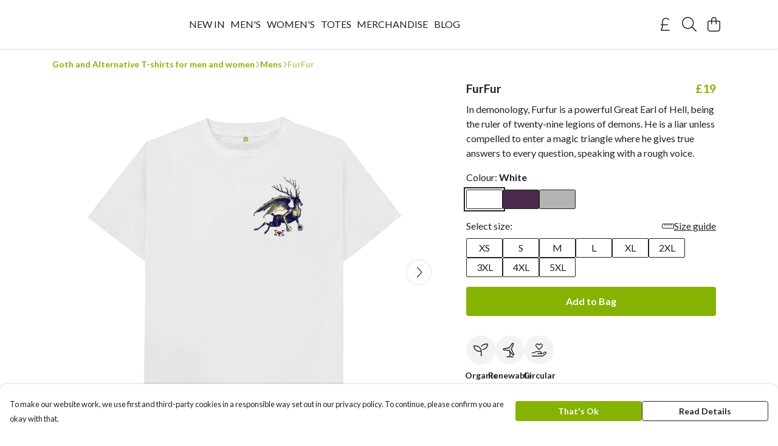

--- FILE ---
content_type: text/javascript
request_url: https://touchfreak.shop/assets/faClock.cdaa5e19.js
body_size: 546
content:
import"./index.a17a56ef.js";var e={},u;function v(){return u||(u=1,function(a){Object.defineProperty(a,"__esModule",{value:!0});var c="fal",C="clock",n=512,r=512,i=[128339,"clock-four"],f="f017",l="M240 112C240 103.2 247.2 96 256 96C264.8 96 272 103.2 272 112V247.4L360.9 306.7C368.2 311.6 370.2 321.5 365.3 328.9C360.4 336.2 350.5 338.2 343.1 333.3L247.1 269.3C242.7 266.3 239.1 261.3 239.1 256L240 112zM256 0C397.4 0 512 114.6 512 256C512 397.4 397.4 512 256 512C114.6 512 0 397.4 0 256C0 114.6 114.6 0 256 0zM32 256C32 379.7 132.3 480 256 480C379.7 480 480 379.7 480 256C480 132.3 379.7 32 256 32C132.3 32 32 132.3 32 256z";a.definition={prefix:c,iconName:C,icon:[n,r,i,f,l]},a.faClock=a.definition,a.prefix=c,a.iconName=C,a.width=n,a.height=r,a.ligatures=i,a.unicode=f,a.svgPathData=l,a.aliases=i}(e)),e}var t=v();export{t as f};
//# sourceMappingURL=faClock.cdaa5e19.js.map
